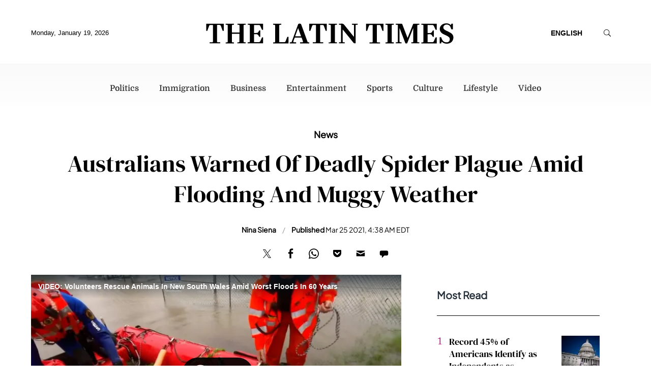

--- FILE ---
content_type: image/svg+xml
request_url: https://g.latintimes.com/www/images/social_facebook.svg
body_size: 123
content:
<?xml version="1.0" encoding="utf-8"?> <!-- Generator: IcoMoon.io --> <!DOCTYPE svg PUBLIC "-//W3C//DTD SVG 1.1//EN" "http://www.w3.org/Graphics/SVG/1.1/DTD/svg11.dtd"> <svg width="32" height="32" viewBox="0 0 32 32" xmlns="http://www.w3.org/2000/svg" xmlns:xlink="http://www.w3.org/1999/xlink" fill="#a9a9a9"><g><path d="M 12.054,32l 5.996,0 l 0.004-16l 5.446-0.002l 0.584-5.514L 18.050,10.484 l 0.008-2.76c0-1.438, 0.098-2.208, 2.162-2.208l 3.812,0 L 24.032,0 L 18.566,0 C 13.268,0, 12.048,2.738, 12.048,7.236l 0.006,3.248L 8.032,10.486L 8.032,16 l 4.022,0 L 12.054,32 z"></path></g></svg>